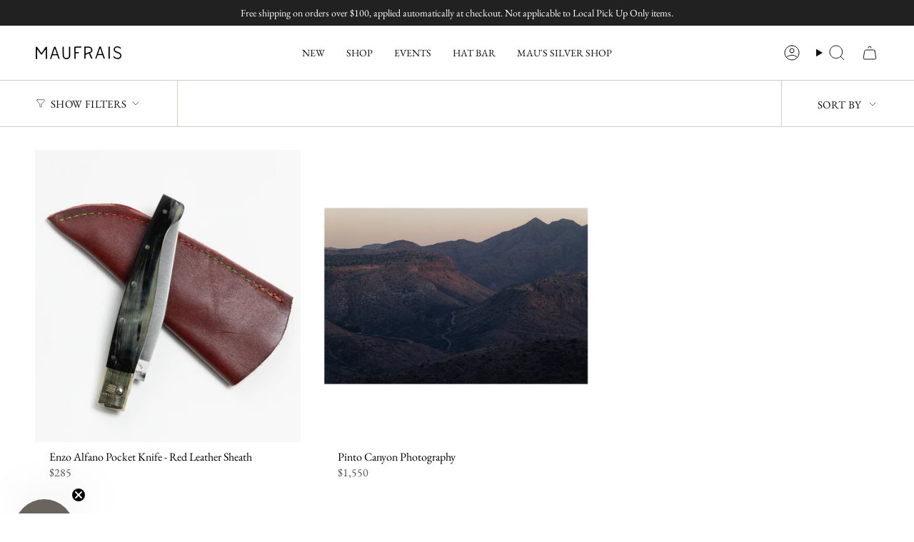

--- FILE ---
content_type: text/css
request_url: https://maufrais.shop/cdn/shop/t/28/assets/custom.scss.css?v=126283512509428130761748524958
body_size: -610
content:
.btn--primary[data-add-to-cart], .btn--primary.cart__checkout, .btn--primary[data-add-to-cart-bar] {
  background-color: #69645D;
  color: #FFFFFF; }
  .btn--primary[data-add-to-cart]:hover, .btn--primary.cart__checkout:hover, .btn--primary[data-add-to-cart-bar]:hover {
    background-color: #121212; }
    .btn--primary[data-add-to-cart]:hover::after, .btn--primary.cart__checkout:hover::after, .btn--primary[data-add-to-cart-bar]:hover::after {
      background-color: #121212; }


--- FILE ---
content_type: text/javascript
request_url: https://cdn.shopify.com/extensions/019b2c70-728e-714c-9d85-cdd7259b0b55/sa_variants-105/assets/session-storage-clear.min.js
body_size: -507
content:
"use strict";!function(){var e=function(){var e=window.vkcl_data(),t=null;if(e&&(t=e.app_setting_config.session_storage_timeout_seconds),t){var s=(new Date).getTime(),a=1e3*t;for(var n in sessionStorage)if(n.startsWith("starapps_")){var r=undefined;try{r=JSON.parse(sessionStorage.getItem(n))}catch(i){continue}r.created_at&&s-r.created_at>a&&sessionStorage.removeItem(n)}}};e(),setInterval(e,1e4)}();

--- FILE ---
content_type: text/javascript
request_url: https://cdn.starapps.studio/apps/vkcl/maufrais-austin/data.js
body_size: 9776
content:
"use strict";"undefined"==typeof window.starapps_vkcl_data&&(window.starapps_vkcl_data={}),"undefined"==typeof window.starapps_vkcl_data.product_groups&&(window.starapps_vkcl_data.product_groups=[{"id":9520,"products_preset_id":13848,"collections_swatch":"first_product_image","group_name":"Archivist Soap","option_name":"Colors","collections_preset_id":null,"products_swatch":"custom_swatch","categories_preset_id":null,"show_all_category":true,"all_category_label":"All","default_category_details":"[{\"category_id\": null, \"category_name\": \"\", \"category_position\": null}]","mobile_products_preset_id":13848,"mobile_products_swatch":"custom_swatch","mobile_collections_preset_id":null,"mobile_collections_swatch":"first_product_image","same_products_preset_for_mobile":true,"same_collections_preset_for_mobile":true,"option_values":[{"id":7685601099894,"option_value":"Mediterranean","handle":"mediterranean-hand-soap","published":true,"swatch_src":"color","swatch_value":"#529c99","category_id":null,"category_name":"","category_position":null},{"id":7685604933750,"option_value":"Lemon","handle":"lemon-hand-soap","published":true,"swatch_src":"color","swatch_value":"#fdf08c","category_id":null,"category_name":"","category_position":null},{"id":7685605326966,"option_value":"Fresh Fig","handle":"fresh-fig-hand-soap","published":true,"swatch_src":"color","swatch_value":"#d5a6bd","category_id":null,"category_name":"","category_position":null},{"id":7685606342774,"option_value":"Aloe Vera","handle":"aloe-vera-hand-soap","published":false,"swatch_src":"color","swatch_value":"#698571","category_id":null,"category_name":"","category_position":null},{"id":7685606604918,"option_value":"Shea Butter","handle":"shea-butter-hand-soap","published":true,"swatch_src":"color","swatch_value":"#bf9221","category_id":null,"category_name":"","category_position":null},{"id":7685606867062,"option_value":"Coconut","handle":"coconut-hand-soap","published":true,"swatch_src":"color","swatch_value":"#83a6c9","category_id":null,"category_name":"","category_position":null}]},{"id":9511,"products_preset_id":13848,"collections_swatch":"first_product_image","group_name":"Archivist Square Matchbox","option_name":"Colors","collections_preset_id":null,"products_swatch":"custom_swatch","categories_preset_id":null,"show_all_category":true,"all_category_label":"All","default_category_details":"[{\"category_id\": null, \"category_name\": \"\", \"category_position\": null}]","mobile_products_preset_id":13848,"mobile_products_swatch":"custom_swatch","mobile_collections_preset_id":null,"mobile_collections_swatch":"first_product_image","same_products_preset_for_mobile":true,"same_collections_preset_for_mobile":true,"option_values":[{"id":6567456702582,"option_value":"Rain","handle":"matches-square-box","published":true,"swatch_src":"color","swatch_value":"#a39c95","category_id":null,"category_name":"","category_position":null},{"id":6882695643254,"option_value":"Landscape","handle":"archivist-square-matchbox-landscape","published":false,"swatch_src":"color","swatch_value":"#bf7213","category_id":null,"category_name":"","category_position":null},{"id":6882699247734,"option_value":"Out West","handle":"copy-of-archivist-square-matchbox-out-west","published":true,"swatch_src":"color","swatch_value":"#b01207","category_id":null,"category_name":"","category_position":null},{"id":6882701607030,"option_value":"Strike It Lucky","handle":"archivist-square-matchbox-strike-it-lucky","published":true,"swatch_src":"color","swatch_value":"#967833","category_id":null,"category_name":"","category_position":null},{"id":6882704294006,"option_value":"Lightning Bolt","handle":"copy-of-archivist-square-matchbox-lightning-bolt","published":true,"swatch_src":"color","swatch_value":"#b01207","category_id":null,"category_name":"","category_position":null},{"id":7276351422582,"option_value":"White Fern","handle":"archivist-square-matchbox-white-fern","published":true,"swatch_src":"color","swatch_value":"#f2edda","category_id":null,"category_name":"","category_position":null},{"id":7276352569462,"option_value":"Skull","handle":"archivist-square-matchbox-skull","published":true,"swatch_src":"color","swatch_value":"#212121","category_id":null,"category_name":"","category_position":null},{"id":7619653763190,"option_value":"Horse's Head","handle":"archivist-square-matchbox-horses-head","published":true,"swatch_src":"color","swatch_value":"#a68f5b","category_id":null,"category_name":"","category_position":null},{"id":7619664806006,"option_value":"Black Fern","handle":"archivist-square-matchbox-black-fern","published":true,"swatch_src":"color","swatch_value":"#000000","category_id":null,"category_name":"","category_position":null}]},{"id":46360,"products_preset_id":13848,"collections_swatch":"first_product_image","group_name":"Ballon Incense","option_name":"Scent","collections_preset_id":null,"products_swatch":"custom_swatch","categories_preset_id":13863,"show_all_category":true,"all_category_label":"All","default_category_details":"[{\"category_id\": null, \"category_name\": \"\", \"category_position\": null}]","mobile_products_preset_id":13848,"mobile_products_swatch":"custom_swatch","mobile_collections_preset_id":null,"mobile_collections_swatch":"first_product_image","same_products_preset_for_mobile":true,"same_collections_preset_for_mobile":true,"option_values":[{"id":7739287535734,"option_value":"Angel Ladder","handle":"angel-ladder-incense","published":true,"swatch_src":"color","swatch_value":"#E8A817","category_id":null,"category_name":"","category_position":null},{"id":7739287634038,"option_value":"Dawn","handle":"dawn-in-the-city-incense","published":true,"swatch_src":"color","swatch_value":"#374974","category_id":null,"category_name":"","category_position":null},{"id":7739287699574,"option_value":"Library in the Garden","handle":"library-in-the-garden-incense","published":true,"swatch_src":"color","swatch_value":"#977A60","category_id":null,"category_name":"","category_position":null},{"id":7739287797878,"option_value":"Silent Tea Room","handle":"silent-tea-room-incense","published":true,"swatch_src":"color","swatch_value":"#C55454","category_id":null,"category_name":"","category_position":null}]},{"id":8218,"products_preset_id":13848,"collections_swatch":"first_product_image","group_name":"Beaded Stretch Band","option_name":"Colors","collections_preset_id":null,"products_swatch":"custom_swatch","categories_preset_id":13863,"show_all_category":true,"all_category_label":"All","default_category_details":"[{\"category_id\": null, \"category_name\": \"\", \"category_position\": null}]","mobile_products_preset_id":13848,"mobile_products_swatch":"custom_swatch","mobile_collections_preset_id":null,"mobile_collections_swatch":"first_product_image","same_products_preset_for_mobile":true,"same_collections_preset_for_mobile":true,"option_values":[{"id":6867265945718,"option_value":"Silver","handle":"beaded-stretch-hat-band","published":true,"swatch_src":"color","swatch_value":"#bdbdbd","category_id":null,"category_name":"","category_position":null},{"id":6914979790966,"option_value":"Turquoise","handle":"copy-of-beaded-stretch-hat-band-turquoise","published":false,"swatch_src":"color","swatch_value":"#529c99","category_id":null,"category_name":"","category_position":null},{"id":6920255570038,"option_value":"Black","handle":"beaded-stretch-hat-band-black","published":false,"swatch_src":"color","swatch_value":"#000000","category_id":null,"category_name":"","category_position":null}]},{"id":26364,"products_preset_id":13848,"collections_swatch":"first_product_image","group_name":"Bob Wire Silk Scarf Large","option_name":"Colors","collections_preset_id":null,"products_swatch":"custom_swatch","categories_preset_id":13863,"show_all_category":true,"all_category_label":"All","default_category_details":"[{\"category_id\": null, \"category_name\": \"\", \"category_position\": null}]","mobile_products_preset_id":13848,"mobile_products_swatch":"custom_swatch","mobile_collections_preset_id":null,"mobile_collections_swatch":"first_product_image","same_products_preset_for_mobile":true,"same_collections_preset_for_mobile":true,"option_values":[{"id":7013866766454,"option_value":"Orange Horse Heads","handle":"the-large-bob-wire-silk-scarf-orange-horse-heads","published":false,"swatch_src":"color","swatch_value":"#054017","category_id":null,"category_name":"","category_position":null},{"id":7013867716726,"option_value":"Cream Cowgirl","handle":"the-large-bob-wire-silk-scarf-cream-cowgirl","published":false,"swatch_src":"color","swatch_value":"#F5F3EB","category_id":null,"category_name":"","category_position":null},{"id":7143484588150,"option_value":"Blue Cowboy","handle":"the-large-bob-wire-silk-scarf-blue-cowboy","published":false,"swatch_src":"color","swatch_value":"#83A6C9","category_id":null,"category_name":"","category_position":null},{"id":7291944632438,"option_value":"Banditos","handle":"the-large-bob-wire-silk-scarf-bandidos","published":false,"swatch_src":"color","swatch_value":"#051240","category_id":null,"category_name":"","category_position":null},{"id":7572176044150,"option_value":"Four Corners","handle":"the-large-bob-wire-silk-scarf-four-corners","published":false,"swatch_src":"color","swatch_value":"#698571","category_id":null,"category_name":"","category_position":null},{"id":7572176601206,"option_value":"The Ranch","handle":"the-large-bob-wire-silk-scarf-the-ranch","published":false,"swatch_src":"color","swatch_value":"#8A492C","category_id":null,"category_name":"","category_position":null},{"id":7572182663286,"option_value":"Violet Horse","handle":"the-large-bob-wire-silk-scarf-violet-horse","published":false,"swatch_src":"color","swatch_value":"#572254","category_id":null,"category_name":"","category_position":null}]},{"id":26362,"products_preset_id":13848,"collections_swatch":"first_product_image","group_name":"Bob Wire Silk Scarf Small","option_name":"Colors","collections_preset_id":null,"products_swatch":"custom_swatch","categories_preset_id":13863,"show_all_category":true,"all_category_label":"All","default_category_details":"[{\"category_id\": null, \"category_name\": \"\", \"category_position\": null}]","mobile_products_preset_id":13848,"mobile_products_swatch":"custom_swatch","mobile_collections_preset_id":null,"mobile_collections_swatch":"first_product_image","same_products_preset_for_mobile":true,"same_collections_preset_for_mobile":true,"option_values":[{"id":6881981366390,"option_value":"Black Ranch Signs","handle":"the-bob-wire-wild-silk-rag-champagne-ranch-signs","published":true,"swatch_src":"color","swatch_value":"#000000","category_id":null,"category_name":"","category_position":null},{"id":6881981431926,"option_value":"Blue Ranch Signs","handle":"the-bob-wire-wild-silk-rag-blue-ranch-signs","published":false,"swatch_src":"color","swatch_value":"#83A6C9","category_id":null,"category_name":"","category_position":null},{"id":6881981530230,"option_value":"Cobalt Ranch Signs","handle":"the-bob-wire-wild-silk-rag-green-ranch-signs","published":true,"swatch_src":"color","swatch_value":"#003FBD","category_id":null,"category_name":"","category_position":null},{"id":6884426088566,"option_value":"Tan Ranch Signs","handle":"the-bob-wire-wild-silk-rag-tan-ranch-signs","published":false,"swatch_src":"color","swatch_value":"#D1A375","category_id":null,"category_name":"","category_position":null},{"id":6884426416246,"option_value":"Cream Ranch Signs","handle":"the-bob-wire-wild-silk-rag-cream-ranch-signs","published":false,"swatch_src":"color","swatch_value":"#F5F3EB","category_id":null,"category_name":"","category_position":null},{"id":6884433920118,"option_value":"Navy Bandana Print","handle":"the-bob-wire-wild-silk-rag-navy-bandana-print","published":false,"swatch_src":"color","swatch_value":"#051240","category_id":null,"category_name":"","category_position":null}]},{"id":9475,"products_preset_id":13848,"collections_swatch":"first_product_image","group_name":"Carved Leather Hat Band","option_name":"Colors","collections_preset_id":null,"products_swatch":"custom_swatch","categories_preset_id":null,"show_all_category":true,"all_category_label":"All","default_category_details":"[{\"category_id\": null, \"category_name\": \"\", \"category_position\": null}]","mobile_products_preset_id":13848,"mobile_products_swatch":"custom_swatch","mobile_collections_preset_id":null,"mobile_collections_swatch":"first_product_image","same_products_preset_for_mobile":true,"same_collections_preset_for_mobile":true,"option_values":[{"id":6867253035126,"option_value":"Black","handle":"carved-leather-hat-band","published":true,"swatch_src":"color","swatch_value":"#000000","category_id":null,"category_name":"","category_position":null},{"id":6883456548982,"option_value":"Veg Tan","handle":"copy-of-carved-leather-hat-band-veg-tan","published":true,"swatch_src":"color","swatch_value":"#d1a375","category_id":null,"category_name":"","category_position":null},{"id":6955694948470,"option_value":"Dark Brown","handle":"carved-leather-hat-band-dark-brown","published":true,"swatch_src":"color","swatch_value":"#593322","category_id":null,"category_name":"","category_position":null}]},{"id":9502,"products_preset_id":13848,"collections_swatch":"first_product_image","group_name":"Chinese Calligraphy Brush","option_name":"Colors","collections_preset_id":null,"products_swatch":"custom_swatch","categories_preset_id":null,"show_all_category":true,"all_category_label":"All","default_category_details":"[{\"category_id\": null, \"category_name\": \"\", \"category_position\": null}]","mobile_products_preset_id":13848,"mobile_products_swatch":"custom_swatch","mobile_collections_preset_id":null,"mobile_collections_swatch":"first_product_image","same_products_preset_for_mobile":true,"same_collections_preset_for_mobile":true,"option_values":[{"id":7598358429814,"option_value":"Light Blue","handle":"chinese-calligraphy-brush-light-blue","published":true,"swatch_src":"color","swatch_value":"#529C99","category_id":null,"category_name":"","category_position":null},{"id":7598359674998,"option_value":"Cobalt","handle":"chinese-calligraphy-brush-cobalt","published":true,"swatch_src":"color","swatch_value":"#0025de","category_id":null,"category_name":"","category_position":null},{"id":7598360133750,"option_value":"Maroon","handle":"chinese-calligraphy-brush-maroon","published":true,"swatch_src":"color","swatch_value":"#572254","category_id":null,"category_name":"","category_position":null}]},{"id":9512,"products_preset_id":13848,"collections_swatch":"first_product_image","group_name":"Collins Incense","option_name":"Colors","collections_preset_id":null,"products_swatch":"custom_swatch","categories_preset_id":null,"show_all_category":true,"all_category_label":"All","default_category_details":"[{\"category_id\": null, \"category_name\": \"\", \"category_position\": null}]","mobile_products_preset_id":13848,"mobile_products_swatch":"custom_swatch","mobile_collections_preset_id":null,"mobile_collections_swatch":"first_product_image","same_products_preset_for_mobile":true,"same_collections_preset_for_mobile":true,"option_values":[{"id":6894113063030,"option_value":"Do Not Disturb Incense","handle":"do-not-disturb-incense","published":true,"swatch_src":"color","swatch_value":"#698571","category_id":null,"category_name":"","category_position":null},{"id":6894113161334,"option_value":"Fluffy Pillow Incense","handle":"fluffy-pillow-incense","published":true,"swatch_src":"color","swatch_value":"#bf9221","category_id":null,"category_name":"","category_position":null},{"id":6894113259638,"option_value":"Room No. 11 Incense","handle":"room-no-11-incense","published":true,"swatch_src":"color","swatch_value":"#212121","category_id":null,"category_name":"","category_position":null},{"id":6894113390710,"option_value":"Welcome Drink Incense","handle":"welcome-drink-incense","published":true,"swatch_src":"color","swatch_value":"#db7c00","category_id":null,"category_name":"","category_position":null},{"id":7713883783286,"option_value":"Everyday Good Mood","handle":"collins-incense-everyday-good-mood","published":true,"swatch_src":"color","swatch_value":"#529C99","category_id":null,"category_name":"","category_position":null}]},{"id":9476,"products_preset_id":13848,"collections_swatch":"first_product_image","group_name":"Concho Leather Hat Band","option_name":"Colors","collections_preset_id":null,"products_swatch":"custom_swatch","categories_preset_id":13863,"show_all_category":true,"all_category_label":"All","default_category_details":"[{\"category_id\": null, \"category_name\": \"\", \"category_position\": null}]","mobile_products_preset_id":13848,"mobile_products_swatch":"custom_swatch","mobile_collections_preset_id":null,"mobile_collections_swatch":"first_product_image","same_products_preset_for_mobile":true,"same_collections_preset_for_mobile":true,"option_values":[{"id":6920268972150,"option_value":"Black","handle":"concho-leather-hat-band-black","published":true,"swatch_src":"color","swatch_value":"#000000","category_id":null,"category_name":"","category_position":null},{"id":4638144856182,"option_value":"Brown","handle":"concho-leather-hat-band","published":true,"swatch_src":"color","swatch_value":"#5c392f","category_id":null,"category_name":"","category_position":null},{"id":7699739082870,"option_value":"Green","handle":"concho-leather-hat-band-green","published":false,"swatch_src":"color","swatch_value":"#698571","category_id":null,"category_name":"","category_position":null}]},{"id":9503,"products_preset_id":13848,"collections_swatch":"first_product_image","group_name":"Cotton Tea Towel","option_name":"Colors","collections_preset_id":null,"products_swatch":"custom_swatch","categories_preset_id":null,"show_all_category":true,"all_category_label":"All","default_category_details":"[{\"category_id\": null, \"category_name\": \"\", \"category_position\": null}]","mobile_products_preset_id":13848,"mobile_products_swatch":"custom_swatch","mobile_collections_preset_id":null,"mobile_collections_swatch":"first_product_image","same_products_preset_for_mobile":true,"same_collections_preset_for_mobile":true,"option_values":[{"id":6582946758774,"option_value":"Brick","handle":"tea-towel","published":true,"swatch_src":"color","swatch_value":"#8a3207","category_id":null,"category_name":"","category_position":null},{"id":6975969919094,"option_value":"Lilac","handle":"cotton-tea-towel-lilac","published":true,"swatch_src":"color","swatch_value":"#D5A6BD","category_id":null,"category_name":"","category_position":null},{"id":6975971033206,"option_value":"Olive","handle":"cotton-tea-towel-olive","published":true,"swatch_src":"color","swatch_value":"#698571","category_id":null,"category_name":"","category_position":null}]},{"id":9518,"products_preset_id":13848,"collections_swatch":"first_product_image","group_name":"Coven Candle","option_name":"Colors","collections_preset_id":null,"products_swatch":"custom_swatch","categories_preset_id":null,"show_all_category":true,"all_category_label":"All","default_category_details":"[{\"category_id\": null, \"category_name\": \"\", \"category_position\": null}]","mobile_products_preset_id":13848,"mobile_products_swatch":"custom_swatch","mobile_collections_preset_id":null,"mobile_collections_swatch":"first_product_image","same_products_preset_for_mobile":true,"same_collections_preset_for_mobile":true,"option_values":[{"id":6856368324726,"option_value":"Seance","handle":"coven-candle-seance","published":true,"swatch_src":"color","swatch_value":"#f2edda","category_id":null,"category_name":"","category_position":null},{"id":6856368914550,"option_value":"Figue","handle":"coven-candle-figue","published":true,"swatch_src":"color","swatch_value":"#f0f0f0","category_id":null,"category_name":"","category_position":null},{"id":6856369012854,"option_value":"Basilica","handle":"coven-candle-basilica","published":true,"swatch_src":"color","swatch_value":"#212121","category_id":null,"category_name":"","category_position":null},{"id":6856369209462,"option_value":"Cinepoeme","handle":"coven-candle-cinepoeme","published":true,"swatch_src":"color","swatch_value":"#a39c95","category_id":null,"category_name":"","category_position":null}]},{"id":9519,"products_preset_id":13848,"collections_swatch":"first_product_image","group_name":"Coven Incense","option_name":"Colors","collections_preset_id":null,"products_swatch":"custom_swatch","categories_preset_id":null,"show_all_category":true,"all_category_label":"All","default_category_details":"[{\"category_id\": null, \"category_name\": \"\", \"category_position\": null}]","mobile_products_preset_id":13848,"mobile_products_swatch":"custom_swatch","mobile_collections_preset_id":null,"mobile_collections_swatch":"first_product_image","same_products_preset_for_mobile":true,"same_collections_preset_for_mobile":true,"option_values":[{"id":6855740096630,"option_value":"Basilica","handle":"coven-incense-basilica","published":true,"swatch_src":"color","swatch_value":"#212121","category_id":null,"category_name":"","category_position":null},{"id":6855740883062,"option_value":"Cinepoeme","handle":"coven-incense-cinepoeme","published":true,"swatch_src":"color","swatch_value":"#a39c95","category_id":null,"category_name":"","category_position":null},{"id":6855741145206,"option_value":"Figue","handle":"coven-incense-figue","published":true,"swatch_src":"color","swatch_value":"#f0f0f0","category_id":null,"category_name":"","category_position":null},{"id":6855745273974,"option_value":"Seance","handle":"coven-incense-seance","published":true,"swatch_src":"color","swatch_value":"#f2edda","category_id":null,"category_name":"","category_position":null}]},{"id":26359,"products_preset_id":13848,"collections_swatch":"first_product_image","group_name":"Crystal Bracelet 15mm","option_name":"Colors","collections_preset_id":null,"products_swatch":"custom_swatch","categories_preset_id":13863,"show_all_category":true,"all_category_label":"All","default_category_details":"[{\"category_id\": null, \"category_name\": \"\", \"category_position\": null}]","mobile_products_preset_id":13848,"mobile_products_swatch":"custom_swatch","mobile_collections_preset_id":null,"mobile_collections_swatch":"first_product_image","same_products_preset_for_mobile":true,"same_collections_preset_for_mobile":true,"option_values":[{"id":6911077482614,"option_value":"Labradorite","handle":"blue-labradorite-crystal-bracelet","published":true,"swatch_src":"color","swatch_value":"#617185","category_id":null,"category_name":"","category_position":null},{"id":6911077941366,"option_value":"Blue Goldstone","handle":"blue-goldstone-crystal-bracelet","published":true,"swatch_src":"color","swatch_value":"#051240","category_id":null,"category_name":"","category_position":null},{"id":6911078367350,"option_value":"Black Agate","handle":"black-agate-crystal-bracelet","published":true,"swatch_src":"color","swatch_value":"#000000","category_id":null,"category_name":"","category_position":null},{"id":6911078465654,"option_value":"Feldspar","handle":"feldspar-crystal-bracelet","published":true,"swatch_src":"color","swatch_value":"#BF7213","category_id":null,"category_name":"","category_position":null},{"id":6911078563958,"option_value":"Snow Quartz","handle":"snow-quartz-crystal-bracelet","published":true,"swatch_src":"color","swatch_value":"#F0F0F0","category_id":null,"category_name":"","category_position":null},{"id":6911078629494,"option_value":"Crazy Lace Agate","handle":"crazy-lace-agate-crystal-bracelet","published":true,"swatch_src":"color","swatch_value":"#593F27","category_id":null,"category_name":"","category_position":null}]},{"id":9504,"products_preset_id":13848,"collections_swatch":"first_product_image","group_name":"Enzo Alfano Pocket Knife","option_name":"Colors","collections_preset_id":null,"products_swatch":"custom_swatch","categories_preset_id":null,"show_all_category":true,"all_category_label":"All","default_category_details":"[{\"category_id\": null, \"category_name\": \"\", \"category_position\": null}]","mobile_products_preset_id":13848,"mobile_products_swatch":"custom_swatch","mobile_collections_preset_id":null,"mobile_collections_swatch":"first_product_image","same_products_preset_for_mobile":true,"same_collections_preset_for_mobile":true,"option_values":[{"id":7527743127670,"option_value":"Black Leather Sheath","handle":"enzo-alfano-pocket-knife-black-leather-cover","published":true,"swatch_src":"color","swatch_value":"#000000","category_id":null,"category_name":"","category_position":null},{"id":7527748862070,"option_value":"Tan Leather Sheath","handle":"enzo-alfano-pocket-knife-tan-leather-sheath","published":true,"swatch_src":"color","swatch_value":"#d1a375","category_id":null,"category_name":"","category_position":null},{"id":7527749058678,"option_value":"Red Leather Sheath","handle":"enzo-alfano-pocket-knife-red-leather-sheath","published":true,"swatch_src":"color","swatch_value":"#b01207","category_id":null,"category_name":"","category_position":null}]},{"id":9478,"products_preset_id":13848,"collections_swatch":"first_product_image","group_name":"Feather Hat Band","option_name":"Colors","collections_preset_id":null,"products_swatch":"custom_swatch","categories_preset_id":null,"show_all_category":true,"all_category_label":"All","default_category_details":"[{\"category_id\": null, \"category_name\": \"\", \"category_position\": null}]","mobile_products_preset_id":13848,"mobile_products_swatch":"custom_swatch","mobile_collections_preset_id":null,"mobile_collections_swatch":"first_product_image","same_products_preset_for_mobile":true,"same_collections_preset_for_mobile":true,"option_values":[{"id":4548874862710,"option_value":"Blue Reeves","handle":"assorted-feather-hat-bands","published":true,"swatch_src":"color","swatch_value":"#617185","category_id":null,"category_name":"","category_position":null},{"id":6882934292598,"option_value":"Blue Dots","handle":"copy-of-feather-hat-band-blue-dots","published":false,"swatch_src":"color","swatch_value":"#7d7d7d","category_id":null,"category_name":"","category_position":null},{"id":6883465658486,"option_value":"White Dots","handle":"feather-hat-band-white-dots","published":true,"swatch_src":"color","swatch_value":"#ffffff","category_id":null,"category_name":"","category_position":null},{"id":6883466018934,"option_value":"Guinea Fowl","handle":"feather-hat-band-guinea-fowl","published":false,"swatch_src":"color","swatch_value":"#bdbdbd","category_id":null,"category_name":"","category_position":null},{"id":6883466248310,"option_value":"Brown Reeves","handle":"feather-hat-band-brown-reeves","published":true,"swatch_src":"color","swatch_value":"#5c392f","category_id":null,"category_name":"","category_position":null},{"id":6883466412150,"option_value":"Gold Rooster","handle":"feather-hat-band-gold-rooster","published":true,"swatch_src":"color","swatch_value":"#a68f5b","category_id":null,"category_name":"","category_position":null},{"id":6883466444918,"option_value":"Black Rooster","handle":"copy-of-feather-hat-band-black-rooster","published":true,"swatch_src":"color","swatch_value":"#000000","category_id":null,"category_name":"","category_position":null}]},{"id":9505,"products_preset_id":13848,"collections_swatch":"first_product_image","group_name":"Grecian Olive Pot","option_name":"Colors","collections_preset_id":null,"products_swatch":"custom_swatch","categories_preset_id":null,"show_all_category":true,"all_category_label":"All","default_category_details":"[{\"category_id\": null, \"category_name\": \"\", \"category_position\": null}]","mobile_products_preset_id":13848,"mobile_products_swatch":"custom_swatch","mobile_collections_preset_id":null,"mobile_collections_swatch":"first_product_image","same_products_preset_for_mobile":true,"same_collections_preset_for_mobile":true,"option_values":[{"id":2568092876918,"option_value":"#1","handle":"grecian-olive-pot-1","published":true,"swatch_src":"color","swatch_value":"#d1a375","category_id":null,"category_name":"","category_position":null},{"id":2623333302390,"option_value":"#2","handle":"grecian-olive-pot-3","published":true,"swatch_src":"color","swatch_value":"#054017","category_id":null,"category_name":"","category_position":null}]},{"id":9510,"products_preset_id":13848,"collections_swatch":"first_product_image","group_name":"Hazeltine Candle","option_name":"Colors","collections_preset_id":null,"products_swatch":"custom_swatch","categories_preset_id":null,"show_all_category":true,"all_category_label":"All","default_category_details":"[{\"category_id\": null, \"category_name\": \"\", \"category_position\": null}]","mobile_products_preset_id":13848,"mobile_products_swatch":"custom_swatch","mobile_collections_preset_id":null,"mobile_collections_swatch":"first_product_image","same_products_preset_for_mobile":true,"same_collections_preset_for_mobile":true,"option_values":[{"id":6770217975926,"option_value":"Silverbelly'","handle":"silverbelly-hazeltine-candle","published":true,"swatch_src":"color","swatch_value":"#f5f4f0","category_id":null,"category_name":"","category_position":null},{"id":6770221678710,"option_value":"Hot Moonlight'","handle":"copy-of-hazeltine-candle","published":true,"swatch_src":"color","swatch_value":"#b01207","category_id":null,"category_name":"","category_position":null}]},{"id":9514,"products_preset_id":13848,"collections_swatch":"first_product_image","group_name":"Hibi Incense 8 Match Box","option_name":"Colors","collections_preset_id":null,"products_swatch":"custom_swatch","categories_preset_id":null,"show_all_category":true,"all_category_label":"All","default_category_details":"[{\"category_id\": null, \"category_name\": \"\", \"category_position\": null}]","mobile_products_preset_id":13848,"mobile_products_swatch":"custom_swatch","mobile_collections_preset_id":null,"mobile_collections_swatch":"first_product_image","same_products_preset_for_mobile":true,"same_collections_preset_for_mobile":true,"option_values":[{"id":6882661531766,"option_value":"Cedar Wood","handle":"hibi-incense-cedar-wood-8-match-box","published":true,"swatch_src":"color","swatch_value":"#003fbd","category_id":null,"category_name":"","category_position":null},{"id":6882664480886,"option_value":"Japanese Cypress","handle":"hibi-incense-japanese-cypress-8-match-box","published":true,"swatch_src":"color","swatch_value":"#f2edda","category_id":null,"category_name":"","category_position":null},{"id":6882671296630,"option_value":"Oak Moss","handle":"hibi-incense-oak-moss-8-match-box","published":true,"swatch_src":"color","swatch_value":"#83a6c9","category_id":null,"category_name":"","category_position":null},{"id":6882674344054,"option_value":"Citronella","handle":"hibi-incense-citronella-8-match-box","published":false,"swatch_src":"color","swatch_value":"#7d7d7d","category_id":null,"category_name":"","category_position":null},{"id":6882678276214,"option_value":"Lavender","handle":"hibi-incense-lavender-8-match-box","published":true,"swatch_src":"color","swatch_value":"#b4a7d6","category_id":null,"category_name":"","category_position":null},{"id":6882683912310,"option_value":"Japanese Wisteria","handle":"hibi-incense-japanese-wisteria-8-match-box","published":true,"swatch_src":"color","swatch_value":"#698571","category_id":null,"category_name":"","category_position":null},{"id":6882686074998,"option_value":"Peony","handle":"hibi-incense-peony-8-match-box","published":true,"swatch_src":"color","swatch_value":"#529c99","category_id":null,"category_name":"","category_position":null}]},{"id":9479,"products_preset_id":13848,"collections_swatch":"first_product_image","group_name":"Hitched Horsehair Hat Band","option_name":"Colors","collections_preset_id":null,"products_swatch":"custom_swatch","categories_preset_id":null,"show_all_category":true,"all_category_label":"All","default_category_details":"[{\"category_id\": null, \"category_name\": \"\", \"category_position\": null}]","mobile_products_preset_id":13848,"mobile_products_swatch":"custom_swatch","mobile_collections_preset_id":null,"mobile_collections_swatch":"first_product_image","same_products_preset_for_mobile":true,"same_collections_preset_for_mobile":true,"option_values":[{"id":4548162093174,"option_value":"Red \u0026 Orange Single Tassel","handle":"assorted-horse-hitch-hatbands","published":false,"swatch_src":"color","swatch_value":"#db7c00","category_id":null,"category_name":"","category_position":null}]},{"id":26361,"products_preset_id":13848,"collections_swatch":"first_product_image","group_name":"Hitched Horsehair Slide","option_name":"Colors","collections_preset_id":null,"products_swatch":"custom_swatch","categories_preset_id":13863,"show_all_category":true,"all_category_label":"All","default_category_details":"[{\"category_id\": null, \"category_name\": \"\", \"category_position\": null}]","mobile_products_preset_id":13848,"mobile_products_swatch":"custom_swatch","mobile_collections_preset_id":null,"mobile_collections_swatch":"first_product_image","same_products_preset_for_mobile":true,"same_collections_preset_for_mobile":true,"option_values":[{"id":7265786953846,"option_value":"Cream Diamond","handle":"hitched-bandana-slide-cream-diamond","published":true,"swatch_src":"color","swatch_value":"#F5F3EB","category_id":null,"category_name":"","category_position":null},{"id":7265789706358,"option_value":"Black Diamond","handle":"hitched-bandana-slide-black-diamond","published":true,"swatch_src":"color","swatch_value":"#212121","category_id":null,"category_name":"","category_position":null},{"id":7265790787702,"option_value":"Multi Stripe","handle":"hitched-bandana-slide-multi-stripe","published":true,"swatch_src":"color","swatch_value":"#593322","category_id":null,"category_name":"","category_position":null},{"id":7265791475830,"option_value":"White Stripe","handle":"hitched-bandana-slide-white-stripe","published":true,"swatch_src":"color","swatch_value":"#000000","category_id":null,"category_name":"","category_position":null}]},{"id":9506,"products_preset_id":13848,"collections_swatch":"first_product_image","group_name":"Jaguar Trio Vase","option_name":"Colors","collections_preset_id":null,"products_swatch":"custom_swatch","categories_preset_id":null,"show_all_category":true,"all_category_label":"All","default_category_details":"[{\"category_id\": null, \"category_name\": \"\", \"category_position\": null}]","mobile_products_preset_id":13848,"mobile_products_swatch":"custom_swatch","mobile_collections_preset_id":null,"mobile_collections_swatch":"first_product_image","same_products_preset_for_mobile":true,"same_collections_preset_for_mobile":true,"option_values":[{"id":6844234072182,"option_value":"Black","handle":"jaguar-trio-vase","published":true,"swatch_src":"color","swatch_value":"#000000","category_id":null,"category_name":"","category_position":null},{"id":6893009535094,"option_value":"Natural","handle":"jaguar-trio-vase-natural","published":true,"swatch_src":"color","swatch_value":"#bf7213","category_id":null,"category_name":"","category_position":null}]},{"id":9480,"products_preset_id":13848,"collections_swatch":"first_product_image","group_name":"Leather Buckle Hat Band","option_name":"Colors","collections_preset_id":null,"products_swatch":"custom_swatch","categories_preset_id":null,"show_all_category":true,"all_category_label":"All","default_category_details":"[{\"category_id\": null, \"category_name\": \"\", \"category_position\": null}]","mobile_products_preset_id":13848,"mobile_products_swatch":"custom_swatch","mobile_collections_preset_id":null,"mobile_collections_swatch":"first_product_image","same_products_preset_for_mobile":true,"same_collections_preset_for_mobile":true,"option_values":[{"id":6997268037750,"option_value":"Veg Tan","handle":"leather-buckle-hat-band-veg-tan","published":true,"swatch_src":"color","swatch_value":"#d1a375","category_id":null,"category_name":"","category_position":null},{"id":7020520898678,"option_value":"Dark Brown","handle":"copy-of-leather-buckle-hat-band-black","published":true,"swatch_src":"color","swatch_value":"#593322","category_id":null,"category_name":"","category_position":null}]},{"id":9481,"products_preset_id":13848,"collections_swatch":"first_product_image","group_name":"Leather Hat Band","option_name":"Colors","collections_preset_id":null,"products_swatch":"custom_swatch","categories_preset_id":null,"show_all_category":true,"all_category_label":"All","default_category_details":"[{\"category_id\": null, \"category_name\": \"\", \"category_position\": null}]","mobile_products_preset_id":13848,"mobile_products_swatch":"custom_swatch","mobile_collections_preset_id":null,"mobile_collections_swatch":"first_product_image","same_products_preset_for_mobile":true,"same_collections_preset_for_mobile":true,"option_values":[{"id":4548070703222,"option_value":"Toro Black","handle":"unstitched-hat-bands","published":true,"swatch_src":"color","swatch_value":"#212121","category_id":null,"category_name":"","category_position":null},{"id":6883590537334,"option_value":"Toro Brown","handle":"leather-hat-band-toro-brown","published":true,"swatch_src":"color","swatch_value":"#593f27","category_id":null,"category_name":"","category_position":null},{"id":6883590701174,"option_value":"Ice Cold Saddle","handle":"leather-hat-band-ice-cold-saddle","published":false,"swatch_src":"color","swatch_value":"#f0f0f0","category_id":null,"category_name":"","category_position":null},{"id":6883590733942,"option_value":"Beige Cream Saddle","handle":"leather-hat-band-beige-cream-saddle","published":true,"swatch_src":"color","swatch_value":"#f2edda","category_id":null,"category_name":"","category_position":null},{"id":6924382044278,"option_value":"Butterscotch","handle":"copy-of-leather-hat-band-butterscotch","published":false,"swatch_src":"color","swatch_value":"#bf9221","category_id":null,"category_name":"","category_position":null}]},{"id":26350,"products_preset_id":13848,"collections_swatch":"first_product_image","group_name":"Leather Moto Jacket","option_name":"Colors","collections_preset_id":null,"products_swatch":"custom_swatch","categories_preset_id":13863,"show_all_category":true,"all_category_label":"All","default_category_details":"[{\"category_id\": null, \"category_name\": \"\", \"category_position\": null}]","mobile_products_preset_id":13848,"mobile_products_swatch":"custom_swatch","mobile_collections_preset_id":null,"mobile_collections_swatch":"first_product_image","same_products_preset_for_mobile":true,"same_collections_preset_for_mobile":true,"option_values":[{"id":4575298748534,"option_value":"Olive","handle":"moto-leather-jacket-sage","published":true,"swatch_src":"color","swatch_value":"#698571","category_id":null,"category_name":"","category_position":null},{"id":4575299108982,"option_value":"Charcoal","handle":"leather-moto-jacket-charcoal","published":true,"swatch_src":"color","swatch_value":"#7D7D7D","category_id":null,"category_name":"","category_position":null}]},{"id":9482,"products_preset_id":13848,"collections_swatch":"first_product_image","group_name":"Leather Tie Hat Band","option_name":"Colors","collections_preset_id":null,"products_swatch":"custom_swatch","categories_preset_id":null,"show_all_category":true,"all_category_label":"All","default_category_details":"[{\"category_id\": null, \"category_name\": \"\", \"category_position\": null}]","mobile_products_preset_id":13848,"mobile_products_swatch":"custom_swatch","mobile_collections_preset_id":null,"mobile_collections_swatch":"first_product_image","same_products_preset_for_mobile":true,"same_collections_preset_for_mobile":true,"option_values":[{"id":6835310788726,"option_value":"Brown","handle":"leather-tie-hat-band","published":true,"swatch_src":"color","swatch_value":"#5c392f","category_id":null,"category_name":"","category_position":null},{"id":6883470540918,"option_value":"Black","handle":"copy-of-leather-tie-hat-band-black","published":true,"swatch_src":"color","swatch_value":"#000000","category_id":null,"category_name":"","category_position":null},{"id":7304824586358,"option_value":"Dark Brown","handle":"leather-tie-hat-band-dark-brown","published":true,"swatch_src":"color","swatch_value":"#593322","category_id":null,"category_name":"","category_position":null}]},{"id":26346,"products_preset_id":13848,"collections_swatch":"first_product_image","group_name":"Lekha Camp Shirt","option_name":"Colors","collections_preset_id":null,"products_swatch":"custom_swatch","categories_preset_id":13863,"show_all_category":true,"all_category_label":"All","default_category_details":"[{\"category_id\": null, \"category_name\": \"\", \"category_position\": null}]","mobile_products_preset_id":13848,"mobile_products_swatch":"custom_swatch","mobile_collections_preset_id":null,"mobile_collections_swatch":"first_product_image","same_products_preset_for_mobile":true,"same_collections_preset_for_mobile":true,"option_values":[{"id":7088406233206,"option_value":"Coral Stripe","handle":"lekha-unisex-camp-shirt-coral-stripe","published":true,"swatch_src":"color","swatch_value":"#D1A375","category_id":null,"category_name":"","category_position":null},{"id":7291691761782,"option_value":"French Blue Stripe","handle":"lekha-unisex-camp-shirt-french-blue-stripe","published":true,"swatch_src":"color","swatch_value":"#83A6C9","category_id":null,"category_name":"","category_position":null}]},{"id":26360,"products_preset_id":13848,"collections_swatch":"first_product_image","group_name":"Lekha Crystal Necklace","option_name":"Colors","collections_preset_id":null,"products_swatch":"custom_swatch","categories_preset_id":13863,"show_all_category":true,"all_category_label":"All","default_category_details":"[{\"category_id\": null, \"category_name\": \"\", \"category_position\": null}]","mobile_products_preset_id":13848,"mobile_products_swatch":"custom_swatch","mobile_collections_preset_id":null,"mobile_collections_swatch":"first_product_image","same_products_preset_for_mobile":true,"same_collections_preset_for_mobile":true,"option_values":[{"id":6844291285110,"option_value":"Emerald Onyx","handle":"crystal-necklaces","published":true,"swatch_src":"color","swatch_value":"#054017","category_id":null,"category_name":"","category_position":null},{"id":7013725503606,"option_value":"Blush Onyx","handle":"lekha-crystal-necklace-blush-onyx","published":true,"swatch_src":"color","swatch_value":"#CC1D7C","category_id":null,"category_name":"","category_position":null},{"id":7013730648182,"option_value":"Ruby Onyx","handle":"lekha-crystal-necklace-ruby-onyx","published":true,"swatch_src":"color","swatch_value":"#B01207","category_id":null,"category_name":"","category_position":null},{"id":7013731008630,"option_value":"Grey Onyx","handle":"lekha-crystal-necklace-grey-onyx","published":true,"swatch_src":"color","swatch_value":"#7D7D7D","category_id":null,"category_name":"","category_position":null}]},{"id":26347,"products_preset_id":13848,"collections_swatch":"first_product_image","group_name":"Lekha Unisex Suede Shirt","option_name":"Colors","collections_preset_id":null,"products_swatch":"custom_swatch","categories_preset_id":13863,"show_all_category":true,"all_category_label":"All","default_category_details":"[{\"category_id\": null, \"category_name\": \"\", \"category_position\": null}]","mobile_products_preset_id":13848,"mobile_products_swatch":"custom_swatch","mobile_collections_preset_id":null,"mobile_collections_swatch":"first_product_image","same_products_preset_for_mobile":true,"same_collections_preset_for_mobile":true,"option_values":[{"id":7549713711222,"option_value":"Navy","handle":"lekha-suede-shirt-navy","published":true,"swatch_src":"color","swatch_value":"#051240","category_id":null,"category_name":"","category_position":null},{"id":7572715274358,"option_value":"Tan","handle":"lekha-unisex-suede-shirt-tan","published":true,"swatch_src":"color","swatch_value":"#D1A375","category_id":null,"category_name":"","category_position":null}]},{"id":9501,"products_preset_id":13848,"collections_swatch":"first_product_image","group_name":"Maufrais Hat Brush","option_name":"Colors","collections_preset_id":null,"products_swatch":"custom_swatch","categories_preset_id":null,"show_all_category":true,"all_category_label":"All","default_category_details":"[{\"category_id\": null, \"category_name\": \"\", \"category_position\": null}]","mobile_products_preset_id":13848,"mobile_products_swatch":"custom_swatch","mobile_collections_preset_id":null,"mobile_collections_swatch":"first_product_image","same_products_preset_for_mobile":true,"same_collections_preset_for_mobile":true,"option_values":[{"id":4617661022326,"option_value":"Black","handle":"maufrais-hat-brush-black","published":true,"swatch_src":"color","swatch_value":"#000000","category_id":null,"category_name":"","category_position":null}]},{"id":26352,"products_preset_id":13848,"collections_swatch":"first_product_image","group_name":"Men's Heartbreak Hotel Jacket","option_name":"Colors","collections_preset_id":null,"products_swatch":"custom_swatch","categories_preset_id":13863,"show_all_category":true,"all_category_label":"All","default_category_details":"[{\"category_id\": null, \"category_name\": \"\", \"category_position\": null}]","mobile_products_preset_id":13848,"mobile_products_swatch":"custom_swatch","mobile_collections_preset_id":null,"mobile_collections_swatch":"first_product_image","same_products_preset_for_mobile":true,"same_collections_preset_for_mobile":true,"option_values":[{"id":6826120446070,"option_value":null,"handle":"heartbreak-hotel-chocolate","published":true,"swatch_src":"color","swatch_value":"#593322","category_id":null,"category_name":"","category_position":null}]},{"id":26356,"products_preset_id":13848,"collections_swatch":"first_product_image","group_name":"Mercedez Rex Silk Bandana","option_name":"Colors","collections_preset_id":null,"products_swatch":"custom_swatch","categories_preset_id":13863,"show_all_category":true,"all_category_label":"All","default_category_details":"[{\"category_id\": null, \"category_name\": \"\", \"category_position\": null}]","mobile_products_preset_id":13848,"mobile_products_swatch":"custom_swatch","mobile_collections_preset_id":null,"mobile_collections_swatch":"first_product_image","same_products_preset_for_mobile":true,"same_collections_preset_for_mobile":true,"option_values":[{"id":6856344502390,"option_value":"Lichen","handle":"silk-bandana-lichen","published":true,"swatch_src":"color","swatch_value":"#698571","category_id":null,"category_name":"","category_position":null},{"id":7005769990262,"option_value":"Chaos","handle":"mercedez-rex-silk-bandana-chaos","published":true,"swatch_src":"color","swatch_value":"#DB7C00","category_id":null,"category_name":"","category_position":null},{"id":7005771497590,"option_value":"Apocalypse","handle":"mercedez-rex-silk-bandana-apocalypse","published":true,"swatch_src":"color","swatch_value":"#617185","category_id":null,"category_name":"","category_position":null},{"id":7162532659318,"option_value":"Ruby Stripe","handle":"mercedez-rex-silk-bandana-ruby-stripe","published":false,"swatch_src":"color","swatch_value":"#B01207","category_id":null,"category_name":"","category_position":null},{"id":7549654663286,"option_value":"Cherry on Top","handle":"mercedez-rex-silk-bandana-cherry-on-top","published":true,"swatch_src":"color","swatch_value":"#83A6C9","category_id":null,"category_name":"","category_position":null},{"id":7549658595446,"option_value":"Panic at the Disco","handle":"mercedez-rex-silk-bandana-panic-at-the-disco","published":true,"swatch_src":"color","swatch_value":"#FDF08C","category_id":null,"category_name":"","category_position":null},{"id":7562773889142,"option_value":"Canyon Road","handle":"mercedez-rex-silk-bandana-canyon-road","published":true,"swatch_src":"color","swatch_value":"#8A3207","category_id":null,"category_name":"","category_position":null}]},{"id":26358,"products_preset_id":13848,"collections_swatch":"first_product_image","group_name":"Mercedez Rex Silk Scarf","option_name":"Colors","collections_preset_id":null,"products_swatch":"custom_swatch","categories_preset_id":13863,"show_all_category":true,"all_category_label":"All","default_category_details":"[{\"category_id\": null, \"category_name\": \"\", \"category_position\": null}]","mobile_products_preset_id":13848,"mobile_products_swatch":"custom_swatch","mobile_collections_preset_id":null,"mobile_collections_swatch":"first_product_image","same_products_preset_for_mobile":true,"same_collections_preset_for_mobile":true,"option_values":[{"id":6856344698998,"option_value":"Wonderkid","handle":"xl-silk-bandana-wonderkid","published":false,"swatch_src":"color","swatch_value":"#BF9221","category_id":null,"category_name":"","category_position":null},{"id":7005772447862,"option_value":"Vision Cast","handle":"mercedez-rex-silk-scarf-vision-cast","published":true,"swatch_src":"color","swatch_value":"#529C99","category_id":null,"category_name":"","category_position":null},{"id":7684180082806,"option_value":"Indigo Stone","handle":"mercedez-rex-silk-scarf-indigo-stone","published":true,"swatch_src":"color","swatch_value":"#617185","category_id":null,"category_name":"","category_position":null},{"id":7684180476022,"option_value":"Time After","handle":"mercedez-rex-silk-scarf-time-after","published":true,"swatch_src":"color","swatch_value":"#698571","category_id":null,"category_name":"","category_position":null}]},{"id":9483,"products_preset_id":13848,"collections_swatch":"first_product_image","group_name":"Mexican Brass Hat Band","option_name":"Colors","collections_preset_id":null,"products_swatch":"custom_swatch","categories_preset_id":null,"show_all_category":true,"all_category_label":"All","default_category_details":"[{\"category_id\": null, \"category_name\": \"\", \"category_position\": null}]","mobile_products_preset_id":13848,"mobile_products_swatch":"custom_swatch","mobile_collections_preset_id":null,"mobile_collections_swatch":"first_product_image","same_products_preset_for_mobile":true,"same_collections_preset_for_mobile":true,"option_values":[{"id":7354960085110,"option_value":"Turquoise Hands","handle":"mexican-brass-hat-band-turquoise-hands","published":true,"swatch_src":"color","swatch_value":"#529c99","category_id":null,"category_name":"","category_position":null}]},{"id":9499,"products_preset_id":13848,"collections_swatch":"first_product_image","group_name":"Mother of Pearl Butterfly Pin","option_name":"Colors","collections_preset_id":null,"products_swatch":"custom_swatch","categories_preset_id":null,"show_all_category":true,"all_category_label":"All","default_category_details":"[{\"category_id\": null, \"category_name\": \"\", \"category_position\": null}]","mobile_products_preset_id":13848,"mobile_products_swatch":"custom_swatch","mobile_collections_preset_id":null,"mobile_collections_swatch":"first_product_image","same_products_preset_for_mobile":true,"same_collections_preset_for_mobile":true,"option_values":[{"id":6893633667190,"option_value":"Yellow","handle":"yellow-mother-of-pearl-butterfly-pin","published":true,"swatch_src":"color","swatch_value":"#fdf08c","category_id":null,"category_name":"","category_position":null},{"id":6893633831030,"option_value":"Pink","handle":"pink-mother-of-pearl-butterfly-pin","published":true,"swatch_src":"color","swatch_value":"#f2d8df","category_id":null,"category_name":"","category_position":null}]},{"id":9484,"products_preset_id":13848,"collections_swatch":"first_product_image","group_name":"Nylon Braided Hat Band","option_name":"Colors","collections_preset_id":null,"products_swatch":"custom_swatch","categories_preset_id":null,"show_all_category":true,"all_category_label":"All","default_category_details":"[{\"category_id\": null, \"category_name\": \"\", \"category_position\": null}]","mobile_products_preset_id":13848,"mobile_products_swatch":"custom_swatch","mobile_collections_preset_id":null,"mobile_collections_swatch":"first_product_image","same_products_preset_for_mobile":true,"same_collections_preset_for_mobile":true,"option_values":[{"id":6876244050038,"option_value":"Black","handle":"nylon-braided-hat-band-in-black","published":true,"swatch_src":"color","swatch_value":"#000000","category_id":null,"category_name":"","category_position":null},{"id":7274591060086,"option_value":"Brown","handle":"nylon-braided-hat-band-brown","published":true,"swatch_src":"color","swatch_value":"#5c392f","category_id":null,"category_name":"","category_position":null},{"id":6876243689590,"option_value":"Cream","handle":"nylon-braided-hat-band-in-cream","published":false,"swatch_src":"color","swatch_value":"#f5f3eb","category_id":null,"category_name":"","category_position":null},{"id":7265799602294,"option_value":"Emerald","handle":"nylon-braided-hat-band-emerald","published":true,"swatch_src":"color","swatch_value":"#054017","category_id":null,"category_name":"","category_position":null},{"id":6876243787894,"option_value":"Gold","handle":"nylon-braided-hat-band-in-gold","published":true,"swatch_src":"color","swatch_value":"#a68f5b","category_id":null,"category_name":"","category_position":null},{"id":7265801011318,"option_value":"Light Blue","handle":"nylon-braided-hat-band-light-blue","published":true,"swatch_src":"color","swatch_value":"#617185","category_id":null,"category_name":"","category_position":null},{"id":6876243591286,"option_value":"Navy","handle":"nylon-braided-hat-band-in-navy","published":true,"swatch_src":"color","swatch_value":"#051240","category_id":null,"category_name":"","category_position":null},{"id":6876243755126,"option_value":"Pink","handle":"copy-of-nylon-braided-hat-band-in-pink","published":true,"swatch_src":"color","swatch_value":"#f2d8df","category_id":null,"category_name":"","category_position":null},{"id":6876243951734,"option_value":"Rust","handle":"nylon-braided-hat-band-in-rust","published":true,"swatch_src":"color","swatch_value":"#8a3207","category_id":null,"category_name":"","category_position":null}]},{"id":9485,"products_preset_id":13848,"collections_swatch":"first_product_image","group_name":"Nylon Cadeneta Hat Band","option_name":"Colors","collections_preset_id":null,"products_swatch":"custom_swatch","categories_preset_id":null,"show_all_category":true,"all_category_label":"All","default_category_details":"[{\"category_id\": null, \"category_name\": \"\", \"category_position\": null}]","mobile_products_preset_id":13848,"mobile_products_swatch":"custom_swatch","mobile_collections_preset_id":null,"mobile_collections_swatch":"first_product_image","same_products_preset_for_mobile":true,"same_collections_preset_for_mobile":true,"option_values":[{"id":7265795899510,"option_value":"Black","handle":"nylon-cadeneta-hat-band-black","published":true,"swatch_src":"color","swatch_value":"#000000","category_id":null,"category_name":"","category_position":null},{"id":7274590896246,"option_value":"Brown","handle":"nylon-cadeneta-hat-band-brown","published":true,"swatch_src":"color","swatch_value":"#5c392f","category_id":null,"category_name":"","category_position":null},{"id":7265797734518,"option_value":"Cream","handle":"nylon-cadeneta-hat-band-cream","published":true,"swatch_src":"color","swatch_value":"#f5f3eb","category_id":null,"category_name":"","category_position":null},{"id":7265799110774,"option_value":"Emerald","handle":"nylon-cadeneta-hat-band-emerald","published":true,"swatch_src":"color","swatch_value":"#054017","category_id":null,"category_name":"","category_position":null},{"id":7265797800054,"option_value":"Gold","handle":"nylon-cadeneta-hat-band-cream-gold","published":true,"swatch_src":"color","swatch_value":"#a68f5b","category_id":null,"category_name":"","category_position":null},{"id":7265799405686,"option_value":"Light Blue","handle":"nylon-cadeneta-hat-band-light-blue","published":true,"swatch_src":"color","swatch_value":"#617185","category_id":null,"category_name":"","category_position":null},{"id":7265798094966,"option_value":"Navy","handle":"nylon-cadeneta-hat-band-navy","published":true,"swatch_src":"color","swatch_value":"#051240","category_id":null,"category_name":"","category_position":null},{"id":7265798684790,"option_value":"Pink","handle":"nylon-cadeneta-hat-band-pink","published":true,"swatch_src":"color","swatch_value":"#f2d8df","category_id":null,"category_name":"","category_position":null},{"id":7265799045238,"option_value":"Rust","handle":"nylon-cadeneta-hat-band-rust","published":true,"swatch_src":"color","swatch_value":"#8a3207","category_id":null,"category_name":"","category_position":null}]},{"id":9486,"products_preset_id":13848,"collections_swatch":"first_product_image","group_name":"Nylon Knotted Hat Band","option_name":"Colors","collections_preset_id":null,"products_swatch":"custom_swatch","categories_preset_id":null,"show_all_category":true,"all_category_label":"All","default_category_details":"[{\"category_id\": null, \"category_name\": \"\", \"category_position\": null}]","mobile_products_preset_id":13848,"mobile_products_swatch":"custom_swatch","mobile_collections_preset_id":null,"mobile_collections_swatch":"first_product_image","same_products_preset_for_mobile":true,"same_collections_preset_for_mobile":true,"option_values":[{"id":7274591715446,"option_value":"Black","handle":"nylon-knotted-hat-band-black","published":false,"swatch_src":"color","swatch_value":"#000000","category_id":null,"category_name":"","category_position":null},{"id":7274591256694,"option_value":"Brown","handle":"nylon-knotted-hat-band-brown","published":true,"swatch_src":"color","swatch_value":"#5c392f","category_id":null,"category_name":"","category_position":null},{"id":7274591682678,"option_value":"Cream","handle":"nylon-knotted-hat-band-cream","published":true,"swatch_src":"color","swatch_value":"#f5f3eb","category_id":null,"category_name":"","category_position":null},{"id":7274591387766,"option_value":"Emerald","handle":"nylon-knotted-hat-band-emerald","published":true,"swatch_src":"color","swatch_value":"#054017","category_id":null,"category_name":"","category_position":null},{"id":7274591617142,"option_value":"Gold","handle":"nylon-knotted-hat-band-gold","published":true,"swatch_src":"color","swatch_value":"#a68f5b","category_id":null,"category_name":"","category_position":null},{"id":7274591354998,"option_value":"Light Blue","handle":"nylon-knotted-hat-band-light-blue","published":true,"swatch_src":"color","swatch_value":"#617185","category_id":null,"category_name":"","category_position":null},{"id":7274591551606,"option_value":"Navy","handle":"nylon-knotted-hat-band-navy","published":true,"swatch_src":"color","swatch_value":"#051240","category_id":null,"category_name":"","category_position":null},{"id":7274591486070,"option_value":"Pink","handle":"nylon-knotted-hat-band-pink","published":true,"swatch_src":"color","swatch_value":"#f2d8df","category_id":null,"category_name":"","category_position":null},{"id":7274591453302,"option_value":"Rust","handle":"nylon-knotted-hat-band-rust","published":true,"swatch_src":"color","swatch_value":"#8a3207","category_id":null,"category_name":"","category_position":null}]},{"id":9517,"products_preset_id":13848,"collections_swatch":"first_product_image","group_name":"Olo Fragrance","option_name":"Colors","collections_preset_id":null,"products_swatch":"custom_swatch","categories_preset_id":null,"show_all_category":true,"all_category_label":"All","default_category_details":"[{\"category_id\": null, \"category_name\": \"\", \"category_position\": null}]","mobile_products_preset_id":13848,"mobile_products_swatch":"custom_swatch","mobile_collections_preset_id":null,"mobile_collections_swatch":"first_product_image","same_products_preset_for_mobile":true,"same_collections_preset_for_mobile":true,"option_values":[{"id":6856580071542,"option_value":"Palo Santo","handle":"olo-fragrance-palo-santo","published":true,"swatch_src":"color","swatch_value":"#bf9221","category_id":null,"category_name":"","category_position":null},{"id":6856580464758,"option_value":"Lightning Paw","handle":"olo-fragrance-lightning-paw","published":true,"swatch_src":"color","swatch_value":"#f2edda","category_id":null,"category_name":"","category_position":null},{"id":6856580726902,"option_value":"Victory Wolf","handle":"olo-fragrance-victory-wolf","published":true,"swatch_src":"color","swatch_value":"#593322","category_id":null,"category_name":"","category_position":null},{"id":6856580989046,"option_value":"Dark Wave","handle":"copy-of-olo-fragrance-dark-wave","published":true,"swatch_src":"color","swatch_value":"#a68f5b","category_id":null,"category_name":"","category_position":null}]},{"id":9487,"products_preset_id":13848,"collections_swatch":"first_product_image","group_name":"Ostrich Leather Tie Hat Band","option_name":"Colors","collections_preset_id":null,"products_swatch":"custom_swatch","categories_preset_id":null,"show_all_category":true,"all_category_label":"All","default_category_details":"[{\"category_id\": null, \"category_name\": \"\", \"category_position\": null}]","mobile_products_preset_id":13848,"mobile_products_swatch":"custom_swatch","mobile_collections_preset_id":null,"mobile_collections_swatch":"first_product_image","same_products_preset_for_mobile":true,"same_collections_preset_for_mobile":true,"option_values":[{"id":6867265650806,"option_value":"Black","handle":"exotic-leather-tie-hat-band-1","published":true,"swatch_src":"color","swatch_value":"#000000","category_id":null,"category_name":"","category_position":null},{"id":6883471655030,"option_value":"Blue","handle":"ostrich-leather-tie-hat-band-blue-1","published":true,"swatch_src":"color","swatch_value":"#83a6c9","category_id":null,"category_name":"","category_position":null},{"id":6883471523958,"option_value":"Chocolate","handle":"ostrich-leather-tie-hat-band-chocolate","published":true,"swatch_src":"color","swatch_value":"#593322","category_id":null,"category_name":"","category_position":null},{"id":6883471425654,"option_value":"Mustard","handle":"ostrich-leather-tie-hat-band-mustard","published":true,"swatch_src":"color","swatch_value":"#bf9221","category_id":null,"category_name":"","category_position":null}]},{"id":9488,"products_preset_id":13848,"collections_swatch":"first_product_image","group_name":"Python Leather Tie Hat Band","option_name":"Colors","collections_preset_id":null,"products_swatch":"custom_swatch","categories_preset_id":null,"show_all_category":true,"all_category_label":"All","default_category_details":"[{\"category_id\": null, \"category_name\": \"\", \"category_position\": null}]","mobile_products_preset_id":13848,"mobile_products_swatch":"custom_swatch","mobile_collections_preset_id":null,"mobile_collections_swatch":"first_product_image","same_products_preset_for_mobile":true,"same_collections_preset_for_mobile":true,"option_values":[{"id":6892895043702,"option_value":"Brown","handle":"python-hat-band-1","published":true,"swatch_src":"color","swatch_value":"#5c392f","category_id":null,"category_name":"","category_position":null},{"id":6893168590966,"option_value":"Grey","handle":"python-hat-band-grey","published":true,"swatch_src":"color","swatch_value":"#7d7d7d","category_id":null,"category_name":"","category_position":null}]},{"id":21401,"products_preset_id":13848,"collections_swatch":"first_product_image","group_name":"Royal Deluxe Open Road","option_name":"Colors","collections_preset_id":null,"products_swatch":"custom_swatch","categories_preset_id":13863,"show_all_category":true,"all_category_label":"All","default_category_details":"[{\"category_id\": null, \"category_name\": \"\", \"category_position\": null}]","mobile_products_preset_id":13848,"mobile_products_swatch":"custom_swatch","mobile_collections_preset_id":null,"mobile_collections_swatch":"first_product_image","same_products_preset_for_mobile":true,"same_collections_preset_for_mobile":true,"option_values":[{"id":2548097548406,"option_value":"Caribou","handle":"royal-deluxe-open-road-03-caribou","published":false,"swatch_src":"color","swatch_value":"#c2c1c5","category_id":null,"category_name":"","category_position":null},{"id":2548097646710,"option_value":"Black","handle":"royal-deluxe-open-road-07-black","published":true,"swatch_src":"color","swatch_value":"#000000","category_id":null,"category_name":"","category_position":null},{"id":2548097679478,"option_value":"Sage","handle":"royal-deluxe-open-road-42-sage","published":true,"swatch_src":"color","swatch_value":"#698571","category_id":null,"category_name":"","category_position":null},{"id":2548097745014,"option_value":"Silverbelly","handle":"royal-deluxe-open-road-61-silverbelly","published":true,"swatch_src":"color","swatch_value":"#F5F4F0","category_id":null,"category_name":"","category_position":null},{"id":2548097908854,"option_value":"Walnut","handle":"royal-deluxe-open-road-75-walnut","published":false,"swatch_src":"color","swatch_value":"#5E4D3C","category_id":null,"category_name":"","category_position":null},{"id":2548097974390,"option_value":"Natural","handle":"royal-deluxe-open-road-81-natural","published":true,"swatch_src":"color","swatch_value":"#A39C95","category_id":null,"category_name":"","category_position":null},{"id":6590385422454,"option_value":"Stardust","handle":"copy-of-royal-deluxe-open-road-stardust","published":false,"swatch_src":"color","swatch_value":"#617185","category_id":null,"category_name":"","category_position":null},{"id":7010819473526,"option_value":"Cognac","handle":"royal-deluxe-open-road-cognac","published":true,"swatch_src":"color","swatch_value":"#8A492C","category_id":null,"category_name":"","category_position":null}]},{"id":9490,"products_preset_id":13848,"collections_swatch":"first_product_image","group_name":"Sterling Silver Buckle Hat Band","option_name":"Colors","collections_preset_id":null,"products_swatch":"custom_swatch","categories_preset_id":null,"show_all_category":true,"all_category_label":"All","default_category_details":"[{\"category_id\": null, \"category_name\": \"\", \"category_position\": null}]","mobile_products_preset_id":13848,"mobile_products_swatch":"custom_swatch","mobile_collections_preset_id":null,"mobile_collections_swatch":"first_product_image","same_products_preset_for_mobile":true,"same_collections_preset_for_mobile":true,"option_values":[{"id":7100148383862,"option_value":"Blue","handle":"blue-lapis-hat-band","published":true,"swatch_src":"color","swatch_value":"#003fbd","category_id":null,"category_name":"","category_position":null},{"id":7238294863990,"option_value":"Purple","handle":"purple-spiny-oyster-sterling-silver-hat-band-copy","published":true,"swatch_src":"color","swatch_value":"#572254","category_id":null,"category_name":"","category_position":null},{"id":6938566033526,"option_value":"Red","handle":"red-spiny-oyster-sterling-silver-hat-band","published":true,"swatch_src":"color","swatch_value":"#b01207","category_id":null,"category_name":"","category_position":null},{"id":4169754148982,"option_value":"Turquoise","handle":"sterling-silver-blue-turquoise-hat-band","published":true,"swatch_src":"color","swatch_value":"#529c99","category_id":null,"category_name":"","category_position":null},{"id":6800706437238,"option_value":"Orange","handle":"coral-and-sterling-silver-hat-band","published":true,"swatch_src":"color","swatch_value":"#db7c00","category_id":null,"category_name":"","category_position":null}]},{"id":9515,"products_preset_id":13848,"collections_swatch":"first_product_image","group_name":"Tamanohada Ball Soap","option_name":"Colors","collections_preset_id":null,"products_swatch":"custom_swatch","categories_preset_id":null,"show_all_category":true,"all_category_label":"All","default_category_details":"[{\"category_id\": null, \"category_name\": \"\", \"category_position\": null}]","mobile_products_preset_id":13848,"mobile_products_swatch":"custom_swatch","mobile_collections_preset_id":null,"mobile_collections_swatch":"first_product_image","same_products_preset_for_mobile":true,"same_collections_preset_for_mobile":true,"option_values":[{"id":6571120033910,"option_value":"Lavender","handle":"tomanohada-ball-soap","published":true,"swatch_src":"color","swatch_value":"#b4a7d6","category_id":null,"category_name":"","category_position":null},{"id":6882776580214,"option_value":"Fig","handle":"tamanohada-ball-soap-fig","published":true,"swatch_src":"color","swatch_value":"#698571","category_id":null,"category_name":"","category_position":null},{"id":6882776875126,"option_value":"Orange","handle":"tamanohada-ball-soap-orange","published":true,"swatch_src":"color","swatch_value":"#db7c00","category_id":null,"category_name":"","category_position":null},{"id":6882777071734,"option_value":"Musk","handle":"tamanohada-ball-soap-musk","published":true,"swatch_src":"color","swatch_value":"#967833","category_id":null,"category_name":"","category_position":null}]},{"id":9492,"products_preset_id":13848,"collections_swatch":"first_product_image","group_name":"Tapestry Tie Hat Band","option_name":"Colors","collections_preset_id":null,"products_swatch":"custom_swatch","categories_preset_id":null,"show_all_category":true,"all_category_label":"All","default_category_details":"[{\"category_id\": null, \"category_name\": \"\", \"category_position\": null}]","mobile_products_preset_id":13848,"mobile_products_swatch":"custom_swatch","mobile_collections_preset_id":null,"mobile_collections_swatch":"first_product_image","same_products_preset_for_mobile":true,"same_collections_preset_for_mobile":true,"option_values":[{"id":6875614838902,"option_value":"Coffee","handle":"tapestry-tie-hat-band-coffee","published":true,"swatch_src":"color","swatch_value":"#593322","category_id":null,"category_name":"","category_position":null},{"id":4532276723830,"option_value":"Desert Dusk","handle":"tapestry-tie-hat-band-desert-dusk","published":true,"swatch_src":"color","swatch_value":"#db7c00","category_id":null,"category_name":"","category_position":null},{"id":4524887015542,"option_value":"Rust Desert Sand","handle":"tapestry-tie-hat-band","published":true,"swatch_src":"color","swatch_value":"#8a3207","category_id":null,"category_name":"","category_position":null},{"id":4544582353014,"option_value":"Rusty Indigo","handle":"tapestry-tie-hat-band-ocean-foam","published":true,"swatch_src":"color","swatch_value":"#051240","category_id":null,"category_name":"","category_position":null},{"id":4532276527222,"option_value":"Santa Fe Sky","handle":"tapestry-tie-hat-band-santa-fe-sky","published":true,"swatch_src":"color","swatch_value":"#cc1d7c","category_id":null,"category_name":"","category_position":null},{"id":6865812226166,"option_value":"True Blue","handle":"tapestry-tie-hat-band-1","published":true,"swatch_src":"color","swatch_value":"#003fbd","category_id":null,"category_name":"","category_position":null},{"id":6875614445686,"option_value":"Wheat","handle":"tapestry-tie-hat-band-wheat","published":true,"swatch_src":"color","swatch_value":"#f5f3eb","category_id":null,"category_name":"","category_position":null}]},{"id":9493,"products_preset_id":13848,"collections_swatch":"first_product_image","group_name":"Thick Leather Strap Concho Hat Band","option_name":"Colors","collections_preset_id":null,"products_swatch":"custom_swatch","categories_preset_id":null,"show_all_category":true,"all_category_label":"All","default_category_details":"[{\"category_id\": null, \"category_name\": \"\", \"category_position\": null}]","mobile_products_preset_id":13848,"mobile_products_swatch":"custom_swatch","mobile_collections_preset_id":null,"mobile_collections_swatch":"first_product_image","same_products_preset_for_mobile":true,"same_collections_preset_for_mobile":true,"option_values":[{"id":7353616498806,"option_value":"Black","handle":"concho-hat-band-thick-leather-strap","published":true,"swatch_src":"color","swatch_value":"#000000","category_id":null,"category_name":"","category_position":null},{"id":7491908010102,"option_value":"Brown","handle":"thick-leather-strap-concho-hat-band-brown","published":true,"swatch_src":"color","swatch_value":"#5c392f","category_id":null,"category_name":"","category_position":null}]},{"id":9494,"products_preset_id":13848,"collections_swatch":"first_product_image","group_name":"Thick Tapestry Hat Band","option_name":"Colors","collections_preset_id":null,"products_swatch":"custom_swatch","categories_preset_id":null,"show_all_category":true,"all_category_label":"All","default_category_details":"[{\"category_id\": null, \"category_name\": \"\", \"category_position\": null}]","mobile_products_preset_id":13848,"mobile_products_swatch":"custom_swatch","mobile_collections_preset_id":null,"mobile_collections_swatch":"first_product_image","same_products_preset_for_mobile":true,"same_collections_preset_for_mobile":true,"option_values":[{"id":6893163413622,"option_value":"Black","handle":"thick-tapestry-hat-band-arrows","published":true,"swatch_src":"color","swatch_value":"#000000","category_id":null,"category_name":"","category_position":null},{"id":6893163085942,"option_value":"Diamond","handle":"thick-tapestry-hat-band-diamond","published":true,"swatch_src":"color","swatch_value":"#212121","category_id":null,"category_name":"","category_position":null},{"id":7534039335030,"option_value":"Green/Navy","handle":"thick-tapestry-hat-band-green-navy","published":true,"swatch_src":"color","swatch_value":"#054017","category_id":null,"category_name":"","category_position":null},{"id":7011655712886,"option_value":"Lavender","handle":"thick-tapestry-hat-band-lavender","published":true,"swatch_src":"color","swatch_value":"#b4a7d6","category_id":null,"category_name":"","category_position":null},{"id":6893164036214,"option_value":"Red","handle":"thick-tapestry-hat-band-red","published":true,"swatch_src":"color","swatch_value":"#b01207","category_id":null,"category_name":"","category_position":null}]},{"id":9495,"products_preset_id":13848,"collections_swatch":"first_product_image","group_name":"Three Strand Horsehair Hat Band","option_name":"Colors","collections_preset_id":null,"products_swatch":"custom_swatch","categories_preset_id":null,"show_all_category":true,"all_category_label":"All","default_category_details":"[{\"category_id\": null, \"category_name\": \"\", \"category_position\": null}]","mobile_products_preset_id":13848,"mobile_products_swatch":"custom_swatch","mobile_collections_preset_id":null,"mobile_collections_swatch":"first_product_image","same_products_preset_for_mobile":true,"same_collections_preset_for_mobile":true,"option_values":[{"id":7039668650102,"option_value":"Black","handle":"three-strand-horsehair-band-black","published":false,"swatch_src":"color","swatch_value":"#000000","category_id":null,"category_name":"","category_position":null}]},{"id":9496,"products_preset_id":13848,"collections_swatch":"first_product_image","group_name":"Three Strand Tassel Horsehair Hat Band","option_name":"Colors","collections_preset_id":null,"products_swatch":"custom_swatch","categories_preset_id":null,"show_all_category":true,"all_category_label":"All","default_category_details":"[{\"category_id\": null, \"category_name\": \"\", \"category_position\": null}]","mobile_products_preset_id":13848,"mobile_products_swatch":"custom_swatch","mobile_collections_preset_id":null,"mobile_collections_swatch":"first_product_image","same_products_preset_for_mobile":true,"same_collections_preset_for_mobile":true,"option_values":[{"id":7039664980086,"option_value":"Brown","handle":"three-strand-tassel-horsehair-band-brown","published":false,"swatch_src":"color","swatch_value":"#5c392f","category_id":null,"category_name":"","category_position":null},{"id":7039667437686,"option_value":"Grey","handle":"three-strand-tassel-horsehair-band-grey","published":true,"swatch_src":"color","swatch_value":"#7d7d7d","category_id":null,"category_name":"","category_position":null}]},{"id":9507,"products_preset_id":13848,"collections_swatch":"first_product_image","group_name":"Turkish Floor Pot","option_name":"Colors","collections_preset_id":null,"products_swatch":"custom_swatch","categories_preset_id":null,"show_all_category":true,"all_category_label":"All","default_category_details":"[{\"category_id\": null, \"category_name\": \"\", \"category_position\": null}]","mobile_products_preset_id":13848,"mobile_products_swatch":"custom_swatch","mobile_collections_preset_id":null,"mobile_collections_swatch":"first_product_image","same_products_preset_for_mobile":true,"same_collections_preset_for_mobile":true,"option_values":[{"id":6547912818806,"option_value":"Green","handle":"copy-of-turkish-floor-pot-medium","published":true,"swatch_src":"color","swatch_value":"#054017","category_id":null,"category_name":"","category_position":null},{"id":6879363432566,"option_value":"White","handle":"copy-of-turkish-floor-pot-medium-2-white","published":true,"swatch_src":"color","swatch_value":"#ffffff","category_id":null,"category_name":"","category_position":null},{"id":6879363465334,"option_value":"Tan","handle":"turkish-floor-pot-medium-3-tan","published":true,"swatch_src":"color","swatch_value":"#d1a375","category_id":null,"category_name":"","category_position":null}]},{"id":9513,"products_preset_id":13848,"collections_swatch":"first_product_image","group_name":"Turkish Handmade Soap","option_name":"Colors","collections_preset_id":null,"products_swatch":"custom_swatch","categories_preset_id":null,"show_all_category":true,"all_category_label":"All","default_category_details":"[{\"category_id\": null, \"category_name\": \"\", \"category_position\": null}]","mobile_products_preset_id":13848,"mobile_products_swatch":"custom_swatch","mobile_collections_preset_id":null,"mobile_collections_swatch":"first_product_image","same_products_preset_for_mobile":true,"same_collections_preset_for_mobile":true,"option_values":[{"id":7089476534390,"option_value":"Defne","handle":"turkish-handmade-soap","published":false,"swatch_src":"color","swatch_value":"#698571","category_id":null,"category_name":"","category_position":null},{"id":7128149327990,"option_value":"Esek","handle":"turkish-handmade-soap-esek","published":true,"swatch_src":"color","swatch_value":"#f2edda","category_id":null,"category_name":"","category_position":null},{"id":7128150573174,"option_value":"Keçi","handle":"turkish-handmade-soap-keci","published":false,"swatch_src":"color","swatch_value":"#f5f3eb","category_id":null,"category_name":"","category_position":null},{"id":7128151326838,"option_value":"Bittim","handle":"turkish-handmade-soap-bittim","published":false,"swatch_src":"color","swatch_value":"#bf9221","category_id":null,"category_name":"","category_position":null},{"id":7128152080502,"option_value":"Allepo","handle":"copy-of-turkish-handmade-soap-allepo","published":false,"swatch_src":"color","swatch_value":"#967833","category_id":null,"category_name":"","category_position":null}]},{"id":9508,"products_preset_id":13848,"collections_swatch":"first_product_image","group_name":"Turkish Olive Pot","option_name":"Colors","collections_preset_id":null,"products_swatch":"custom_swatch","categories_preset_id":null,"show_all_category":true,"all_category_label":"All","default_category_details":"[{\"category_id\": null, \"category_name\": \"\", \"category_position\": null}]","mobile_products_preset_id":13848,"mobile_products_swatch":"custom_swatch","mobile_collections_preset_id":null,"mobile_collections_swatch":"first_product_image","same_products_preset_for_mobile":true,"same_collections_preset_for_mobile":true,"option_values":[{"id":6587171668086,"option_value":"#1","handle":"turkish-olive-pot-2","published":true,"swatch_src":"color","swatch_value":"#d1a375","category_id":null,"category_name":"","category_position":null},{"id":6587172290678,"option_value":"#2","handle":"copy-of-turkish-olive-pot-2","published":true,"swatch_src":"color","swatch_value":"#698571","category_id":null,"category_name":"","category_position":null},{"id":6587172716662,"option_value":"#3","handle":"turkish-olive-pot-4","published":false,"swatch_src":"color","swatch_value":"#054017","category_id":null,"category_name":"","category_position":null}]},{"id":9509,"products_preset_id":13848,"collections_swatch":"first_product_image","group_name":"Turkish Towel","option_name":"Colors","collections_preset_id":null,"products_swatch":"custom_swatch","categories_preset_id":null,"show_all_category":true,"all_category_label":"All","default_category_details":"[{\"category_id\": null, \"category_name\": \"\", \"category_position\": null}]","mobile_products_preset_id":13848,"mobile_products_swatch":"custom_swatch","mobile_collections_preset_id":null,"mobile_collections_swatch":"first_product_image","same_products_preset_for_mobile":true,"same_collections_preset_for_mobile":true,"option_values":[{"id":7143456669814,"option_value":"Turquoise Stripe","handle":"turkish-towels-turquoise-stripe","published":true,"swatch_src":"color","swatch_value":"#529c99","category_id":null,"category_name":"","category_position":null},{"id":7143456833654,"option_value":"Red \u0026 Pink","handle":"turkish-towels-red-pink","published":true,"swatch_src":"color","swatch_value":"#f5f4f0","category_id":null,"category_name":"","category_position":null}]},{"id":9500,"products_preset_id":13848,"collections_swatch":"first_product_image","group_name":"Vintage Stick Pin","option_name":"Colors","collections_preset_id":null,"products_swatch":"custom_swatch","categories_preset_id":null,"show_all_category":true,"all_category_label":"All","default_category_details":"[{\"category_id\": null, \"category_name\": \"\", \"category_position\": null}]","mobile_products_preset_id":13848,"mobile_products_swatch":"custom_swatch","mobile_collections_preset_id":null,"mobile_collections_swatch":"first_product_image","same_products_preset_for_mobile":true,"same_collections_preset_for_mobile":true,"option_values":[{"id":7433937453174,"option_value":"Roses","handle":"roses-stick-pin","published":true,"swatch_src":"color","swatch_value":"#b01207","category_id":null,"category_name":"","category_position":null},{"id":7715798220918,"option_value":"Shell","handle":"shell-charm-stick-pin","published":true,"swatch_src":"color","swatch_value":"#f5f3eb","category_id":null,"category_name":"","category_position":null}]},{"id":9498,"products_preset_id":13848,"collections_swatch":"first_product_image","group_name":"Waysides Floral Arrangement","option_name":"Colors","collections_preset_id":null,"products_swatch":"custom_swatch","categories_preset_id":13863,"show_all_category":true,"all_category_label":"All","default_category_details":"[{\"category_id\": null, \"category_name\": \"\", \"category_position\": null}]","mobile_products_preset_id":13848,"mobile_products_swatch":"custom_swatch","mobile_collections_preset_id":null,"mobile_collections_swatch":"first_product_image","same_products_preset_for_mobile":true,"same_collections_preset_for_mobile":true,"option_values":[{"id":7576213618806,"option_value":"Lavender","handle":"waysides-floral-arrangement-lavendar","published":true,"swatch_src":"color","swatch_value":"#b4a7d6","category_id":null,"category_name":"","category_position":null},{"id":7576218140790,"option_value":"Nigella","handle":"waysides-floral-arrangement-starflower","published":true,"swatch_src":"color","swatch_value":"#fff6e4","category_id":null,"category_name":"","category_position":null},{"id":7722435838070,"option_value":"Rain","handle":"waysides-floral-arrangement-blush","published":true,"swatch_src":"color","swatch_value":"#051240","category_id":null,"category_name":"","category_position":null}]},{"id":9497,"products_preset_id":13848,"collections_swatch":"first_product_image","group_name":"Whipstitch Leather Hat Band","option_name":"Colors","collections_preset_id":null,"products_swatch":"custom_swatch","categories_preset_id":null,"show_all_category":true,"all_category_label":"All","default_category_details":"[{\"category_id\": null, \"category_name\": \"\", \"category_position\": null}]","mobile_products_preset_id":13848,"mobile_products_swatch":"custom_swatch","mobile_collections_preset_id":null,"mobile_collections_swatch":"first_product_image","same_products_preset_for_mobile":true,"same_collections_preset_for_mobile":true,"option_values":[{"id":6883470770294,"option_value":"Black","handle":"copy-of-whipstitch-leather-hat-band-brown","published":true,"swatch_src":"color","swatch_value":"#000000","category_id":null,"category_name":"","category_position":null},{"id":6997254733942,"option_value":"Dark Brown","handle":"whipstitch-leather-hat-band-dark-brown","published":true,"swatch_src":"color","swatch_value":"#593322","category_id":null,"category_name":"","category_position":null},{"id":6867271549046,"option_value":"Veg Tan","handle":"whipstitch-leather-hat-band-1","published":true,"swatch_src":"color","swatch_value":"#d1a375","category_id":null,"category_name":"","category_position":null}]},{"id":26342,"products_preset_id":13848,"collections_swatch":"first_product_image","group_name":"Zuni Corn Pin","option_name":"Colors","collections_preset_id":null,"products_swatch":"custom_swatch","categories_preset_id":13863,"show_all_category":true,"all_category_label":"All","default_category_details":"[{\"category_id\": null, \"category_name\": \"\", \"category_position\": null}]","mobile_products_preset_id":13848,"mobile_products_swatch":"custom_swatch","mobile_collections_preset_id":null,"mobile_collections_swatch":"first_product_image","same_products_preset_for_mobile":true,"same_collections_preset_for_mobile":true,"option_values":[{"id":6565605998710,"option_value":null,"handle":"corn-zuni-pin","published":true,"swatch_src":"color","swatch_value":"#529C99","category_id":null,"category_name":"","category_position":null},{"id":7420955000950,"option_value":null,"handle":"zuni-spiny-oyster-corn-pin","published":true,"swatch_src":"color","swatch_value":"#DB7C00","category_id":null,"category_name":"","category_position":null}]}],window.starapps_vkcl_data.product_groups_chart={"mediterranean-hand-soap":[0],"lemon-hand-soap":[0],"fresh-fig-hand-soap":[0],"aloe-vera-hand-soap":[0],"shea-butter-hand-soap":[0],"coconut-hand-soap":[0],"matches-square-box":[1],"archivist-square-matchbox-landscape":[1],"copy-of-archivist-square-matchbox-out-west":[1],"archivist-square-matchbox-strike-it-lucky":[1],"copy-of-archivist-square-matchbox-lightning-bolt":[1],"archivist-square-matchbox-white-fern":[1],"archivist-square-matchbox-skull":[1],"archivist-square-matchbox-horses-head":[1],"archivist-square-matchbox-black-fern":[1],"angel-ladder-incense":[2],"dawn-in-the-city-incense":[2],"library-in-the-garden-incense":[2],"silent-tea-room-incense":[2],"beaded-stretch-hat-band":[3],"copy-of-beaded-stretch-hat-band-turquoise":[3],"beaded-stretch-hat-band-black":[3],"the-large-bob-wire-silk-scarf-orange-horse-heads":[4],"the-large-bob-wire-silk-scarf-cream-cowgirl":[4],"the-large-bob-wire-silk-scarf-blue-cowboy":[4],"the-large-bob-wire-silk-scarf-bandidos":[4],"the-large-bob-wire-silk-scarf-four-corners":[4],"the-large-bob-wire-silk-scarf-the-ranch":[4],"the-large-bob-wire-silk-scarf-violet-horse":[4],"the-bob-wire-wild-silk-rag-champagne-ranch-signs":[5],"the-bob-wire-wild-silk-rag-blue-ranch-signs":[5],"the-bob-wire-wild-silk-rag-green-ranch-signs":[5],"the-bob-wire-wild-silk-rag-tan-ranch-signs":[5],"the-bob-wire-wild-silk-rag-cream-ranch-signs":[5],"the-bob-wire-wild-silk-rag-navy-bandana-print":[5],"carved-leather-hat-band":[6],"copy-of-carved-leather-hat-band-veg-tan":[6],"carved-leather-hat-band-dark-brown":[6],"chinese-calligraphy-brush-light-blue":[7],"chinese-calligraphy-brush-cobalt":[7],"chinese-calligraphy-brush-maroon":[7],"do-not-disturb-incense":[8],"fluffy-pillow-incense":[8],"room-no-11-incense":[8],"welcome-drink-incense":[8],"collins-incense-everyday-good-mood":[8],"concho-leather-hat-band-black":[9],"concho-leather-hat-band":[9],"concho-leather-hat-band-green":[9],"tea-towel":[10],"cotton-tea-towel-lilac":[10],"cotton-tea-towel-olive":[10],"coven-candle-seance":[11],"coven-candle-figue":[11],"coven-candle-basilica":[11],"coven-candle-cinepoeme":[11],"coven-incense-basilica":[12],"coven-incense-cinepoeme":[12],"coven-incense-figue":[12],"coven-incense-seance":[12],"blue-labradorite-crystal-bracelet":[13],"blue-goldstone-crystal-bracelet":[13],"black-agate-crystal-bracelet":[13],"feldspar-crystal-bracelet":[13],"snow-quartz-crystal-bracelet":[13],"crazy-lace-agate-crystal-bracelet":[13],"enzo-alfano-pocket-knife-black-leather-cover":[14],"enzo-alfano-pocket-knife-tan-leather-sheath":[14],"enzo-alfano-pocket-knife-red-leather-sheath":[14],"assorted-feather-hat-bands":[15],"copy-of-feather-hat-band-blue-dots":[15],"feather-hat-band-white-dots":[15],"feather-hat-band-guinea-fowl":[15],"feather-hat-band-brown-reeves":[15],"feather-hat-band-gold-rooster":[15],"copy-of-feather-hat-band-black-rooster":[15],"grecian-olive-pot-1":[16],"grecian-olive-pot-3":[16],"silverbelly-hazeltine-candle":[17],"copy-of-hazeltine-candle":[17],"hibi-incense-cedar-wood-8-match-box":[18],"hibi-incense-japanese-cypress-8-match-box":[18],"hibi-incense-oak-moss-8-match-box":[18],"hibi-incense-citronella-8-match-box":[18],"hibi-incense-lavender-8-match-box":[18],"hibi-incense-japanese-wisteria-8-match-box":[18],"hibi-incense-peony-8-match-box":[18],"assorted-horse-hitch-hatbands":[19],"hitched-bandana-slide-cream-diamond":[20],"hitched-bandana-slide-black-diamond":[20],"hitched-bandana-slide-multi-stripe":[20],"hitched-bandana-slide-white-stripe":[20],"jaguar-trio-vase":[21],"jaguar-trio-vase-natural":[21],"leather-buckle-hat-band-veg-tan":[22],"copy-of-leather-buckle-hat-band-black":[22],"unstitched-hat-bands":[23],"leather-hat-band-toro-brown":[23],"leather-hat-band-ice-cold-saddle":[23],"leather-hat-band-beige-cream-saddle":[23],"copy-of-leather-hat-band-butterscotch":[23],"moto-leather-jacket-sage":[24],"leather-moto-jacket-charcoal":[24],"leather-tie-hat-band":[25],"copy-of-leather-tie-hat-band-black":[25],"leather-tie-hat-band-dark-brown":[25],"lekha-unisex-camp-shirt-coral-stripe":[26],"lekha-unisex-camp-shirt-french-blue-stripe":[26],"crystal-necklaces":[27],"lekha-crystal-necklace-blush-onyx":[27],"lekha-crystal-necklace-ruby-onyx":[27],"lekha-crystal-necklace-grey-onyx":[27],"lekha-suede-shirt-navy":[28],"lekha-unisex-suede-shirt-tan":[28],"maufrais-hat-brush-black":[29],"heartbreak-hotel-chocolate":[30],"silk-bandana-lichen":[31],"mercedez-rex-silk-bandana-chaos":[31],"mercedez-rex-silk-bandana-apocalypse":[31],"mercedez-rex-silk-bandana-ruby-stripe":[31],"mercedez-rex-silk-bandana-cherry-on-top":[31],"mercedez-rex-silk-bandana-panic-at-the-disco":[31],"mercedez-rex-silk-bandana-canyon-road":[31],"xl-silk-bandana-wonderkid":[32],"mercedez-rex-silk-scarf-vision-cast":[32],"mercedez-rex-silk-scarf-indigo-stone":[32],"mercedez-rex-silk-scarf-time-after":[32],"mexican-brass-hat-band-turquoise-hands":[33],"yellow-mother-of-pearl-butterfly-pin":[34],"pink-mother-of-pearl-butterfly-pin":[34],"nylon-braided-hat-band-in-black":[35],"nylon-braided-hat-band-brown":[35],"nylon-braided-hat-band-in-cream":[35],"nylon-braided-hat-band-emerald":[35],"nylon-braided-hat-band-in-gold":[35],"nylon-braided-hat-band-light-blue":[35],"nylon-braided-hat-band-in-navy":[35],"copy-of-nylon-braided-hat-band-in-pink":[35],"nylon-braided-hat-band-in-rust":[35],"nylon-cadeneta-hat-band-black":[36],"nylon-cadeneta-hat-band-brown":[36],"nylon-cadeneta-hat-band-cream":[36],"nylon-cadeneta-hat-band-emerald":[36],"nylon-cadeneta-hat-band-cream-gold":[36],"nylon-cadeneta-hat-band-light-blue":[36],"nylon-cadeneta-hat-band-navy":[36],"nylon-cadeneta-hat-band-pink":[36],"nylon-cadeneta-hat-band-rust":[36],"nylon-knotted-hat-band-black":[37],"nylon-knotted-hat-band-brown":[37],"nylon-knotted-hat-band-cream":[37],"nylon-knotted-hat-band-emerald":[37],"nylon-knotted-hat-band-gold":[37],"nylon-knotted-hat-band-light-blue":[37],"nylon-knotted-hat-band-navy":[37],"nylon-knotted-hat-band-pink":[37],"nylon-knotted-hat-band-rust":[37],"olo-fragrance-palo-santo":[38],"olo-fragrance-lightning-paw":[38],"olo-fragrance-victory-wolf":[38],"copy-of-olo-fragrance-dark-wave":[38],"exotic-leather-tie-hat-band-1":[39],"ostrich-leather-tie-hat-band-blue-1":[39],"ostrich-leather-tie-hat-band-chocolate":[39],"ostrich-leather-tie-hat-band-mustard":[39],"python-hat-band-1":[40],"python-hat-band-grey":[40],"royal-deluxe-open-road-03-caribou":[41],"royal-deluxe-open-road-07-black":[41],"royal-deluxe-open-road-42-sage":[41],"royal-deluxe-open-road-61-silverbelly":[41],"royal-deluxe-open-road-75-walnut":[41],"royal-deluxe-open-road-81-natural":[41],"copy-of-royal-deluxe-open-road-stardust":[41],"royal-deluxe-open-road-cognac":[41],"blue-lapis-hat-band":[42],"purple-spiny-oyster-sterling-silver-hat-band-copy":[42],"red-spiny-oyster-sterling-silver-hat-band":[42],"sterling-silver-blue-turquoise-hat-band":[42],"coral-and-sterling-silver-hat-band":[42],"tomanohada-ball-soap":[43],"tamanohada-ball-soap-fig":[43],"tamanohada-ball-soap-orange":[43],"tamanohada-ball-soap-musk":[43],"tapestry-tie-hat-band-coffee":[44],"tapestry-tie-hat-band-desert-dusk":[44],"tapestry-tie-hat-band":[44],"tapestry-tie-hat-band-ocean-foam":[44],"tapestry-tie-hat-band-santa-fe-sky":[44],"tapestry-tie-hat-band-1":[44],"tapestry-tie-hat-band-wheat":[44],"concho-hat-band-thick-leather-strap":[45],"thick-leather-strap-concho-hat-band-brown":[45],"thick-tapestry-hat-band-arrows":[46],"thick-tapestry-hat-band-diamond":[46],"thick-tapestry-hat-band-green-navy":[46],"thick-tapestry-hat-band-lavender":[46],"thick-tapestry-hat-band-red":[46],"three-strand-horsehair-band-black":[47],"three-strand-tassel-horsehair-band-brown":[48],"three-strand-tassel-horsehair-band-grey":[48],"copy-of-turkish-floor-pot-medium":[49],"copy-of-turkish-floor-pot-medium-2-white":[49],"turkish-floor-pot-medium-3-tan":[49],"turkish-handmade-soap":[50],"turkish-handmade-soap-esek":[50],"turkish-handmade-soap-keci":[50],"turkish-handmade-soap-bittim":[50],"copy-of-turkish-handmade-soap-allepo":[50],"turkish-olive-pot-2":[51],"copy-of-turkish-olive-pot-2":[51],"turkish-olive-pot-4":[51],"turkish-towels-turquoise-stripe":[52],"turkish-towels-red-pink":[52],"roses-stick-pin":[53],"shell-charm-stick-pin":[53],"waysides-floral-arrangement-lavendar":[54],"waysides-floral-arrangement-starflower":[54],"waysides-floral-arrangement-blush":[54],"copy-of-whipstitch-leather-hat-band-brown":[55],"whipstitch-leather-hat-band-dark-brown":[55],"whipstitch-leather-hat-band-1":[55],"corn-zuni-pin":[56],"zuni-spiny-oyster-corn-pin":[56]});